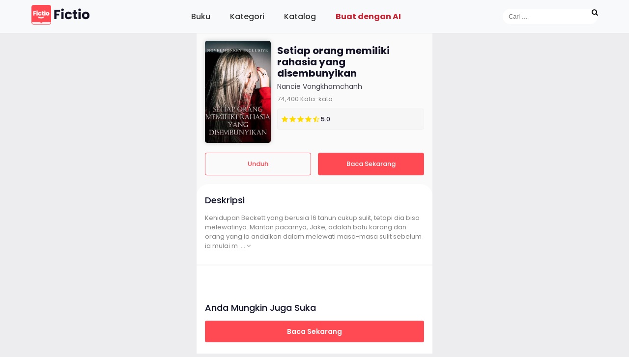

--- FILE ---
content_type: text/html; charset=utf-8
request_url: https://www.fictioapp.com/novel/99665ac05f9fd460a93dcfae5be77474/setiap-orang-memiliki-rahasia-yang-disembunyikan
body_size: 4244
content:

<!DOCTYPE html>
<html lang="id">

<head>
    <meta charset="UTF-8">
    <meta http-equiv="X-UA-Compatible" content="IE=edge">
    <meta name="viewport" content="width=device-width, initial-scale=1.0">
    <meta http-equiv="content-language" content="id">
    <title>Setiap orang memiliki rahasia yang disembunyikan | Baca Online | Bab Terbaru | Unduh Novel</title>
    
    <meta name="title" content="Setiap orang memiliki rahasia yang disembunyikan  | Baca Online | Bab Terbaru | Unduh Novel">
    <meta name="keywords" content="Setiap orang memiliki rahasia yang disembunyikan Baca Online | Setiap orang memiliki rahasia yang disembunyikan Bab Terbaru | Setiap orang memiliki rahasia yang disembunyikan  Unduh Novel">
    <meta name="description" content="Kehidupan Beckett yang berusia 16 tahun cukup sulit, tetapi dia bisa melewatinya. Mantan pacarnya, Jake, adalah batu karang dan orang yang ia andalkan dalam melewati masa-masa sulit sebelum ia mulai menyembunyikan pesan darinya. Namun yang mengejutkan Beckett, dia menemukan bayi yang sudah meninggal di dalam tas Jake saat bersembunyi di ruang ganti perempuan. Hal ini mengejutkan semua orang di kota kecilnya, dan semua orang mengira Beckett adalah pelakunya sejak dia menemukan bayi itu. Dia mendapatkan ancaman pembunuhan dan kebohongan yang diceritakan di belakangnya karena akun Twitter yang membuat seluruh mimpi buruk ini semakin buruk. Tidak ada yang mempercayai sisi ceritanya, dan saat penyelidikan polisi berlangsung, dia menemukan lebih banyak rahasia tentang orang-orang yang dia cintai yang dapat mengubah semua yang dia pikir dia tahu.">
    <!-- google fonts -->
    <link href="https://fonts.googleapis.com/css2?family=Poppins:wght@300;400;500;600;700;800;900&display=swap"
          rel="stylesheet">
    <!-- all css  -->
    <link rel="stylesheet" href="/noveldetail/css/font-awesome.min.css">
    <link rel="stylesheet" href="/noveldetail/css/style.css">
    <!-- End all css  -->
    <!-- Favicon  -->
    <link rel="shortcut icon" type="image/x-icon" href="/home/images/20.png">
    <link rel="icon" href="/home/images/20.png">
    
<link rel="apple-touch-icon" sizes="120x120" href="/fictio_logo_120_120.jpg">
<link rel="apple-touch-icon-precomposed" sizes="120x120" href="/fictio_logo_120_120.jpg">
    <meta content='summary' name='twitter:card'>
    <meta content='@Fictio' name='twitter:site'>
    <meta content='Setiap orang memiliki rahasia yang disembunyikan  | Baca Online | Bab Terbaru | Unduh Novel' name='twitter:title'>
    <meta content="Kehidupan Beckett yang berusia 16 tahun cukup sulit, tetapi dia bisa melewatinya. Mantan pacarnya, Jake, adalah batu karang dan orang yang ia andalkan dalam melewati masa-masa sulit sebelum ia mulai menyembunyikan pesan darinya. Namun yang mengejutkan Beckett, dia menemukan bayi yang sudah meninggal di dalam tas Jake saat bersembunyi di ruang ganti perempuan. Hal ini mengejutkan semua orang di kota kecilnya, dan semua orang mengira Beckett adalah pelakunya sejak dia menemukan bayi itu. Dia mendapatkan ancaman pembunuhan dan kebohongan yang diceritakan di belakangnya karena akun Twitter yang membuat seluruh mimpi buruk ini semakin buruk. Tidak ada yang mempercayai sisi ceritanya, dan saat penyelidikan polisi berlangsung, dia menemukan lebih banyak rahasia tentang orang-orang yang dia cintai yang dapat mengubah semua yang dia pikir dia tahu." name='twitter:description'>
    <meta content='https://c.topstory.one/bookcover/34a3a01266521d9aa82349da2307f34d_compress.png' name='twitter:image'>
    <meta content='Setiap orang memiliki rahasia yang disembunyikan' name='twitter:image:alt'>


    <meta name="apple-itunes-app" content="app-id=1617422662">
    <meta content='270499545238395' property='fb:app_id'>

    <meta content='books.book' property='og:type'>
    <meta content='Setiap orang memiliki rahasia yang disembunyikan' property='og:title'>
    <meta content='Kehidupan Beckett yang berusia 16 tahun cukup sulit, tetapi dia bisa melewatinya. Mantan pacarnya, Jake, adalah batu karang dan orang yang ia andalkan dalam melewati masa-masa sulit sebelum ia mulai menyembunyikan pesan darinya. Namun yang mengejutkan Beckett, dia menemukan bayi yang sudah meninggal di dalam tas Jake saat bersembunyi di ruang ganti perempuan. Hal ini mengejutkan semua orang di kota kecilnya, dan semua orang mengira Beckett adalah pelakunya sejak dia menemukan bayi itu. Dia mendapatkan ancaman pembunuhan dan kebohongan yang diceritakan di belakangnya karena akun Twitter yang membuat seluruh mimpi buruk ini semakin buruk. Tidak ada yang mempercayai sisi ceritanya, dan saat penyelidikan polisi berlangsung, dia menemukan lebih banyak rahasia tentang orang-orang yang dia cintai yang dapat mengubah semua yang dia pikir dia tahu.' property='og:description'>
    <meta content='https://c.topstory.one/bookcover/34a3a01266521d9aa82349da2307f34d_compress.png' property='og:image'>
    <meta content='https://www.fictioapp.com/novel/2147305134/setiap-orang-memiliki-rahasia-yang-disembunyikan' property='og:url'>
    <meta content='https://www.fictioapp.com/novel/2147305134/setiap-orang-memiliki-rahasia-yang-disembunyikan' property='books:author'>
    <meta content='https://www.fictioapp.com/novel/2147305134/setiap-orang-memiliki-rahasia-yang-disembunyikan' property='books:author'>
    <meta content='352' property='books:page_count'>
    <meta content='Fictio' property='al:ios:app_name'>
    <meta content='1617422662' property='al:ios:app_store_id'>
    <meta content='BuenosLibros.libros.historias.i.https://book/show/4386485' property='al:ios:url'>
    <script src="https://onelinksmartscript.appsflyer.com/onelink-smart-script-latest.js" type="text/javascript"></script>
    <!-- Meta Pixel Code -->
    <script>
        !function (f, b, e, v, n, t, s) {
            if (f.fbq) return; n = f.fbq = function () {
                n.callMethod ?
                    n.callMethod.apply(n, arguments) : n.queue.push(arguments)
            };
            if (!f._fbq) f._fbq = n; n.push = n; n.loaded = !0; n.version = '2.0';
            n.queue = []; t = b.createElement(e); t.async = !0;
            t.src = v; s = b.getElementsByTagName(e)[0];
            s.parentNode.insertBefore(t, s)
        }(window, document, 'script',
            'https://connect.facebook.net/en_US/fbevents.js');
        fbq('init', '7113952685332658');
        fbq('track', 'PageView');
    </script>
    <noscript>
        <img height="1" width="1" style="display:none"
             src="https://www.facebook.com/tr?id=7113952685332658&ev=PageView&noscript=1" />
    </noscript>
    <!-- End Meta Pixel Code -->

    <!-- Google tag (gtag.js) -->
    <script async src="https://www.googletagmanager.com/gtag/js?id=G-RQMWWF9W06"></script>
    <script>
        window.dataLayer = window.dataLayer || [];
        function gtag() { dataLayer.push(arguments); }
        gtag('js', new Date());

        gtag('config', 'G-RQMWWF9W06');
    </script>

    <script async src="https://pagead2.googlesyndication.com/pagead/js/adsbygoogle.js?client=ca-pub-5411799310882602"
     crossorigin="anonymous"></script>
</head>

<body>
    <div class="header">
    <div class="header-container">
        <!-- Logo and mobile menu button -->
        <div class="header-left">
            <a href="/" class="logo">
                <!-- Logo 图片或者文字 -->
                <img src="/home/images/pic003.png" alt="Fictio Logo" height="40">
            </a>
        </div>

        <!-- Navigation links -->
        <div class="header-middle">
            <nav class="navigation">
                <ul>
                    <li><a href="/id-ID/bookShelf">Buku</a></li>
                    <li><a href="/id-ID/category/028B531C5670F31A/top-trending">Kategori</a></li>
                    <li><a href="/id-ID/Catalog">Katalog</a></li>
                    <li><a href="https://www.hiwriter.ai" class="contest">Buat dengan AI</a></li>
                </ul>
            </nav>
        </div>

        <!-- Search and user account links -->
        <div class="header-right">
            <div class="search-container">
                <input type="text" placeholder="Cari ...">
                <button type="submit"><i class="fa fa-search"></i></button>
            </div>
        </div>
    </div>
</div>
    <div class="full_container">
        
        <!-- Hero section  -->
        <div class="hero_section">
            <div class="main_section">
                <div class="hero_content">
                    <div class="hero_left">
                        <img src="https://c.topstory.one/bookcover/34a3a01266521d9aa82349da2307f34d_compress.png" alt="Setiap orang memiliki rahasia yang disembunyikan">
                    </div>
                    <div class="hero_right">
                        <h1>Setiap orang memiliki rahasia yang disembunyikan</h1>
                        <h4>Nancie Vongkhamchanh</h4>
                        <p>74,400 Kata-kata</p>

                        <div class="rating_vote">
                            <div class="rating">
                                <ul>
                                    <li><i class="fa fa-star"></i></li>
                                    <li><i class="fa fa-star"></i></li>
                                    <li><i class="fa fa-star"></i></li>
                                    <li><i class="fa fa-star"></i></li>
                                    <li><i class="fa fa-star-half-o"></i></li>
                                </ul>
                                <span>5.0</span>
                            </div>
                            <div class="vote">
                            </div>
                        </div>
                    </div>
                </div>
                <div class="all_button">
                    <a  id="download_btn">Unduh</a>
                    <a href="https://www.plotfun.com/id/story/setiap-orang-memiliki-rahasia-yang-disembunyikan-61n7cwm7t9z3/reader">Baca Sekarang</a>
                </div>
            </div>
        </div>
        <!-- End Hero section  -->
        <!-- Introduction area  -->
        <div class="introduction_area">
            <div class="main_section">
                <div class="intro_con">
                    <h3>Deskripsi</h3>

                    <div>
                        <input type="checkbox" class="read-more-state" id="post-1" />

                        <p class="read-more-wrap">
                            Kehidupan Beckett yang berusia 16 tahun cukup sulit, tetapi dia bisa melewatinya. Mantan pacarnya, Jake, adalah batu karang dan orang yang ia andalkan dalam melewati masa-masa sulit sebelum ia mulai m <span class="read-more-target">enyembunyikan pesan darinya. Namun yang mengejutkan Beckett, dia menemukan bayi yang sudah meninggal di dalam tas Jake saat bersembunyi di ruang ganti perempuan. Hal ini mengejutkan semua orang di kota kecilnya, dan semua orang mengira Beckett adalah pelakunya sejak dia menemukan bayi itu. Dia mendapatkan ancaman pembunuhan dan kebohongan yang diceritakan di belakangnya karena akun Twitter yang membuat seluruh mimpi buruk ini semakin buruk. Tidak ada yang mempercayai sisi ceritanya, dan saat penyelidikan polisi berlangsung, dia menemukan lebih banyak rahasia tentang orang-orang yang dia cintai yang dapat mengubah semua yang dia pikir dia tahu.</span> 
                            <label for="post-1" class="read-more-trigger">
                                <span>... <i class="fa fa-angle-down"></i></span><span class="up"><i class="fa fa-angle-up"></i></span>
                            </label>
                        </p>
                    </div>



                </div>
            </div>
        </div>
        <!-- End Introduction area  -->
        <!-- chapter area  -->
        <div class="chapter_section">
            <div class="main_section">
                <div class="chapter_con">
                </div>
            </div>
        </div>
        <!-- end chapter area  -->
        <!-- like more area  -->
        <div class="like_more_area">
            <div class="main_section">
                <div class="like_con_all">
                    <h3>Anda Mungkin Juga Suka</h3>
                    <div class="btn_a">
                        <a href="/ad/temp1?utm_source=seo_h5&amp;utm_medium=fictio_seo_v1&amp;utm_campaign=novel_detail&amp;utm_content=2147305134&amp;ftbid=%2bcfG71yGU9s6jmNAjDRbZw%3d%3d">Baca Sekarang</a>
                    </div>
                </div>
            </div>
        </div>
        <!-- End Like more area  -->
        <input type="hidden" id="myHiddenValue_fbclid" value="%2bcfG71yGU9s6jmNAjDRbZw%3d%3d" />
        <input type="hidden" id="myHiddenValue_bkid" value="2147305134" />

    </div>
</body>
<script>
    var hiddenValue = document.getElementById('myHiddenValue_fbclid').value;
    var hiddenValueBookId = document.getElementById('myHiddenValue_bkid').value;
    console.log(hiddenValue);
    //Initializing Smart Script arguments
    var oneLinkURL = "https://fictioapp.onelink.me/LVgV";
    var mediaSource = {keys:["utm_source"],defaultValue:"seo_h5"};
    var afSub1 = {keys:["fbclid"],defaultValue:hiddenValue};
    var campaign = {keys:["utm_medium"],defaultValue:"fictio_seo_v1"};
    var adSet = {keys:["utm_campaign"],defaultValue:"novel_detail"};
    var ad = {keys:["utm_content"],defaultValue:hiddenValueBookId};
    var custom_ss_ui = {paramKey:"af_ss_ui",defaultValue:"true"};
    var afSub2 = { keys: ["fbclid"],defaultValue:hiddenValue };
    var deepLinkValue = {keys: ["ftbid"], keys: ["ftbid"], defaultValue: hiddenValue};
    var dl_ftbid = {paramKey: "dl_ftbid", keys: ["ftbid"], defaultValue: hiddenValue};
    var dl_openType = {paramKey: "dl_openType", keys: ["fttype"], defaultValue: "reader"};

     var afParameters = {
            mediaSource: mediaSource,
            campaign: campaign,
            adSet: adSet,
            ad: ad,
            afSub1: afSub1,
            afSub2: afSub2,
            deepLinkValue:deepLinkValue,
            afCustom: [
                custom_ss_ui,
                dl_ftbid,
                dl_openType
            ]
        };

    //Call the function after embedding the code through a global parameter on the window object called window.AF_SMART_SCRIPT.
    //Onelink URL is generated.
    var result = window.AF_SMART_SCRIPT.generateOneLinkURL({
        oneLinkURL: oneLinkURL,
        afParameters: afParameters
    });

    var result_url = "No output from script"
    if (result) {
        result_url = result.clickURL;
        document.getElementById('download_btn').setAttribute('href', result_url);

        console.log("Waiting before calling fireImpressionsLink()...");
            setTimeout(() => {
              window.AF_SMART_SCRIPT.fireImpressionsLink();
            }, 1000);
    }
      
</script>
</html>

--- FILE ---
content_type: text/html; charset=utf-8
request_url: https://www.google.com/recaptcha/api2/aframe
body_size: 225
content:
<!DOCTYPE HTML><html><head><meta http-equiv="content-type" content="text/html; charset=UTF-8"></head><body><script nonce="jRhniHlWH2lrXBYpTIAYWA">/** Anti-fraud and anti-abuse applications only. See google.com/recaptcha */ try{var clients={'sodar':'https://pagead2.googlesyndication.com/pagead/sodar?'};window.addEventListener("message",function(a){try{if(a.source===window.parent){var b=JSON.parse(a.data);var c=clients[b['id']];if(c){var d=document.createElement('img');d.src=c+b['params']+'&rc='+(localStorage.getItem("rc::a")?sessionStorage.getItem("rc::b"):"");window.document.body.appendChild(d);sessionStorage.setItem("rc::e",parseInt(sessionStorage.getItem("rc::e")||0)+1);localStorage.setItem("rc::h",'1769011639541');}}}catch(b){}});window.parent.postMessage("_grecaptcha_ready", "*");}catch(b){}</script></body></html>

--- FILE ---
content_type: text/css
request_url: https://www.fictioapp.com/noveldetail/css/style.css
body_size: 9944
content:
* {
	margin: 0;
	padding: 0;
}

body {
	margin: 0;
	padding: 0;
	font-family: 'Poppins', sans-serif;
	background: #EDEDF0;
}

a {
	text-decoration: none;
}

ul {
	margin: 0;
	padding: 0;
}

input,
button,
textarea {
	outline: none;
}

p {
	font-style: normal;
	font-weight: 400;
	font-size: 13px;
	line-height: 150%;
	color: #828282;
}

h3 {
	font-style: normal;
	font-weight: 500;
	font-size: 18px;
	line-height: 20px;
	display: -webkit-box;
	display: -ms-flexbox;
	display: flex;
	-webkit-box-align: center;
	-ms-flex-align: center;
	align-items: center;
	background: -o-linear-gradient(bottom, #131124, #131124), -o-linear-gradient(334.28deg, rgba(118, 196, 245, 0.5) 14.32%, rgba(124, 125, 245, 0.5) 59.69%, rgba(127, 104, 246, 0.5) 88.82%);
	background: linear-gradient(0deg, #131124, #131124), linear-gradient(115.72deg, rgba(118, 196, 245, 0.5) 14.32%, rgba(124, 125, 245, 0.5) 59.69%, rgba(127, 104, 246, 0.5) 88.82%);
	-webkit-background-clip: text;
	-webkit-text-fill-color: transparent;
	background-clip: text;
	text-fill-color: transparent;
}

h1 {
	font-style: normal;
	font-weight: 700;
	font-size: 20px;
	line-height: 23px;
	display: -webkit-box;
	display: -ms-flexbox;
	display: flex;
	-webkit-box-align: center;
	-ms-flex-align: center;
	align-items: center;
	color: #131124;
}

/* All css here  */
.full_container {
	max-width: 480px;
	width: 100%;
	margin: 0 auto;
	background: #FAFAFA;
}

.main_section {
	max-width: 93%;
	width: 100%;
	margin: 0 auto;
}

.hero_content {
	display: -webkit-box;
	display: -ms-flexbox;
	display: flex;
	-webkit-box-pack: justify;
	-ms-flex-pack: justify;
	justify-content: space-between;
	-ms-flex-wrap: wrap;
	flex-wrap: wrap;
}

.hero_left {
	-webkit-box-flex: 0;
	-ms-flex: 0 0 30%;
	flex: 0 0 30%;
	max-width: 30%;
	box-shadow: 0 0 10px rgba(0,0,0,0.2);
	margin-bottom: 20px;
	margin-top: -2%;
	border-radius: 5px;
	overflow: hidden;
}
.hero_left img {
	width: 100%;
	margin-left: 0;
	height: 100%;
	object-fit: cover;
}

.hero_right {
	-webkit-box-flex: 0;
	-ms-flex: 0 0 67%;
	flex: 0 0 67%;
	max-width: 67%;
}

.rating {
	display: -webkit-box;
	display: -ms-flexbox;
	display: flex;
	-ms-flex-wrap: wrap;
	flex-wrap: wrap;
}

.rating ul {
	display: -webkit-box;
	display: -ms-flexbox;
	display: flex;
	-ms-flex-wrap: wrap;
	flex-wrap: wrap;
}

.rating ul li {
	list-style: none;
	margin-right: 3px;
}

.rating ul li i {
	color: #FFDA00;
	font-size: 14px;
}

.rating span {
	font-style: normal;
	font-weight: 500;
	font-size: 12px;
	line-height: 13px;
	display: -webkit-box;
	display: -ms-flexbox;
	display: flex;
	-webkit-box-align: center;
	-ms-flex-align: center;
	align-items: center;
	text-align: center;
	color: #131124;
}

.rating_vote {
	display: -webkit-box;
	display: -ms-flexbox;
	display: flex;
	-webkit-box-align: center;
	-ms-flex-align: center;
	align-items: center;
	-webkit-box-pack: justify;
	-ms-flex-pack: justify;
	justify-content: space-between;
	-ms-flex-wrap: wrap;
	flex-wrap: wrap;
	background: #F6F6F6;
	border: 1px solid #F2F2F2;
	border-radius: 4px;
	padding: 8px;
	line-height: normal;
}

.vote a {
	font-style: normal;
	font-weight: 400;
	font-size: 11px;
	line-height: 125%;
	text-align: right;
	color: #BDBDBD;
}

.hero_right h4 {
	font-style: normal;
	font-weight: 400;
	font-size: 14px;
	line-height: 21px;
	display: -webkit-box;
	display: -ms-flexbox;
	display: flex;
	-webkit-box-align: center;
	-ms-flex-align: center;
	align-items: center;
	text-align: center;
	color: rgba(19, 17, 36, 0.8);
	margin: 5px 0;
}

.hero_right p {
	margin-bottom: 10px;
}

.hero_section {
	padding-top: 24px;
}

.all_button {
	display: -webkit-box;
	display: -ms-flexbox;
	display: flex;
	-webkit-box-pack: justify;
	-ms-flex-pack: justify;
	justify-content: space-between;
	-webkit-box-align: center;
	-ms-flex-align: center;
	align-items: center;
	-ms-flex-wrap: wrap;
	flex-wrap: wrap;
}

.all_button a {
	-webkit-box-flex: 0;
	-ms-flex: 0 0 48%;
	flex: 0 0 48%;
	max-width: 48%;
	display: -webkit-box;
	display: -ms-flexbox;
	display: flex;
	-webkit-box-pack: center;
	-ms-flex-pack: center;
	justify-content: center;
	-webkit-box-align: center;
	-ms-flex-align: center;
	align-items: center;
	border: 1px solid #FF4A53;
	border-radius: 4px;
	height: 44px;
	font-style: normal;
	font-weight: 500;
	font-size: 13px;
	line-height: 13px;
	text-align: center;
	color: #FF4A53;
	-webkit-transition: 0.3s;
	-o-transition: 0.3s;
	transition: 0.3s;
}

.all_button a:hover {
	opacity: 0.7;
}

.all_button a:last-child {
	background: #FF4A53;
	color: #FFF;
}

.introduction_area {
	background: #FFF;
	margin-top: 18px;
	border-radius: 24px 24px 0px 0px;
	padding: 23px 0;
}

.intro_con h3 {
	margin-bottom: 16px;
}

.intro_con p a {
	color: #828282;
	font-weight: 700;
}

.intro_con ul {
	margin-top: 16px;
	display: -webkit-box;
	display: -ms-flexbox;
	display: flex;
	-webkit-box-pack: justify;
	-ms-flex-pack: justify;
	flex-wrap: wrap;
}
.intro_con ul li {
	list-style: none;
	margin-right: 9px;
	margin-bottom: 7px;
}
.intro_con ul li a {
	font-style: normal;
	font-weight: 400;
	font-size: 12px;
	line-height: 12px;
	display: -webkit-box;
	display: -ms-flexbox;
	display: flex;
	text-align: center;
	color: #828282;
	padding: 9px 13px;
	background: #F6F6F6;
	border-radius: 50px;
	display: flex;
	-webkit-box-align: center;
	-ms-flex-align: center;
	align-items: center;
	-webkit-transition: 0.2s;
	-o-transition: 0.2s;
	transition: 0.2s;
}

.intro_con ul li a i {
	margin-left: 5px;
}

.intro_con ul li a span i {
	color: #FFDA00;
}

.intro_con ul li:hover a {
	opacity: 0.7;
}

.chapter_section {
	background: #FFF;
	margin-top: 3px;
	padding: 23px 0;
}

.chapter_con h3 {
	margin-bottom: 16px;
}

.chapter_con p {
	margin-bottom: 16px;
}

.chapter_link {
	text-align: center;
}

.chapter_link a {
	width: 140px;
	height: 28px;
	background: #FAFAFA;
	border-radius: 14px;
	font-style: normal;
	font-weight: 500;
	font-size: 12px;
	line-height: 170%;
	color: #FF4A53;
	display: -webkit-box;
	display: -ms-flexbox;
	display: flex;
	-webkit-box-pack: center;
	-ms-flex-pack: center;
	justify-content: center;
	-webkit-box-align: center;
	-ms-flex-align: center;
	align-items: center;
	margin: 0 auto;
	-webkit-transition: 0.2s;
	-o-transition: 0.2s;
	transition: 0.2s;
}

.chapter_link a:hover {
	opacity: 0.8;
}

.like_more_area {
	background: #FFF;
	padding: 30px 0;
}

.like_con_all h3 {
	margin-bottom: 16px;
}

.like_con {
	display: flex;
	justify-content: space-between;
}

.like_con_left {
	max-width: 72px;
	border-radius: 5px;
	overflow: hidden;
}

.like_con_left img {
	height: auto;
	object-fit: cover;
	width: 100%;
}

.like_con_right {
	flex: 0 79%;
}

.like_con_right a {
	font-size: 13px;
	color: #000;
	font-weight: 500;
	line-height: 16px;
	display: block;
}

.like_con_right p {
	font-size: 13px;
	margin: 10px 0;
	font-weight: 400;
}

.like_con_right p i {
	color: #FFDA00;
	margin-right: 5px;
}

.like_con_right ul {
	display: flex;
	flex-wrap: wrap;
}

.like_con_right ul li {
	list-style: none;
	margin-right: 4%;
	margin-bottom: 2%;
}

.like_con_right ul li a {
	font-size: 13px;
	color: #828282;
}

.like_con_right ul li a {
	font-size: 11px;
	color: #828282;
	border: 1px solid #828282;
	padding: 2px 6px;
	border-radius: 28px;
	font-weight: 400;
}

.like_con {
	margin-bottom: 13px;
}

.like_con_left a {
	display: block;
}


.btn_a a {
	background: #FF4A53;
	border-radius: 4px;
	font-style: normal;
	font-weight: 600;
	font-size: 14px;
	line-height: 20px;
	text-transform: capitalize;
	color: #FFFFFF;
	display: flex;
	justify-content: center;
	align-items: center;
	height: 44px;
	transition: 0.2s;
	text-decoration: none; /* ȥ���»��� */
	width: 100%; /* ��<a>��ǩ�������.btn_a�����Ŀ��� */
}

.btn_a a:hover {
	opacity: 0.8;
}

@media all and (max-width:400px) {
	.like_con_right {
		flex: 0 75%;
	}
}

/* example 2 */

.read-more-state {
	display: none;
}

.read-more-target {
	opacity: 0;
	max-height: 0;
	font-size: 0;
	transition: .25s ease;
}

.up {
	display: none;
}

.read-more-state:checked~.read-more-wrap .read-more-target {
	opacity: 1;
	font-size: inherit;
	max-height: 999em;
	cursor: pointer;
}

.read-more-state:checked~.read-more-wrap .read-more-trigger span {
	opacity: 0;
	display: none;
	cursor: pointer;
}

.read-more-state:checked ~ .read-more-wrap .read-more-trigger span.up {
	display: inline-block !important;
	opacity: 1;
	cursor: pointer;
}
.read-more-trigger{
	cursor: pointer;
}

@media all and (max-width:350px){
	.like_con_right {
		flex: 0 71%;
	}
}

.header {
	background-color: #f8f9fa;
	border-bottom: 1px solid #e7e7e7;
	padding: 10px 0;
	font-family: 'Poppins', sans-serif;
}

.header-container {
	width: 90%;
	margin: auto;
	display: flex;
	justify-content: space-between;
	align-items: center;
}

.header-left .logo {
	display: inline-block;
	vertical-align: middle;
}

.header-left .mobile-menu-button {
	display: none;
	/* ���ƶ���ͼ����ʾ */
}

.header-middle .navigation ul {
	list-style-type: none;
	padding: 0;
	margin: 0;
	display: flex;
	align-items: center;
}

	.header-middle .navigation ul li {
		margin: 0 20px;
	}

		.header-middle .navigation ul li a {
			text-decoration: none;
			color: #333;
			font-weight: 500;
		}

.header-middle .navigation .contest {
	color: #c82333;
	font-weight: bold;
}

.header-right .search-container {
	position: relative;
}

	.header-right .search-container input {
		border: none;
		padding: 8px 12px;
		border-radius: 20px;
	}

	.header-right .search-container button {
		position: absolute;
		right: 0;
		border: none;
		background: none;
		cursor: pointer;
	}

.header-right .account-actions .library {
	margin-right: 20px;
}

.header-right .account-actions .sign-in {
	background-color: #007bff;
	color: #fff;
	padding: 8px 20px;
	border-radius: 20px;
	text-decoration: none;
}

@media (max-width: 768px) {
	.header-middle,
	.header-right {
		display: none;
	}

	.header-left .mobile-menu-button {
		display: inline-block;
		/* ��ť��ʽ */
	}
}


